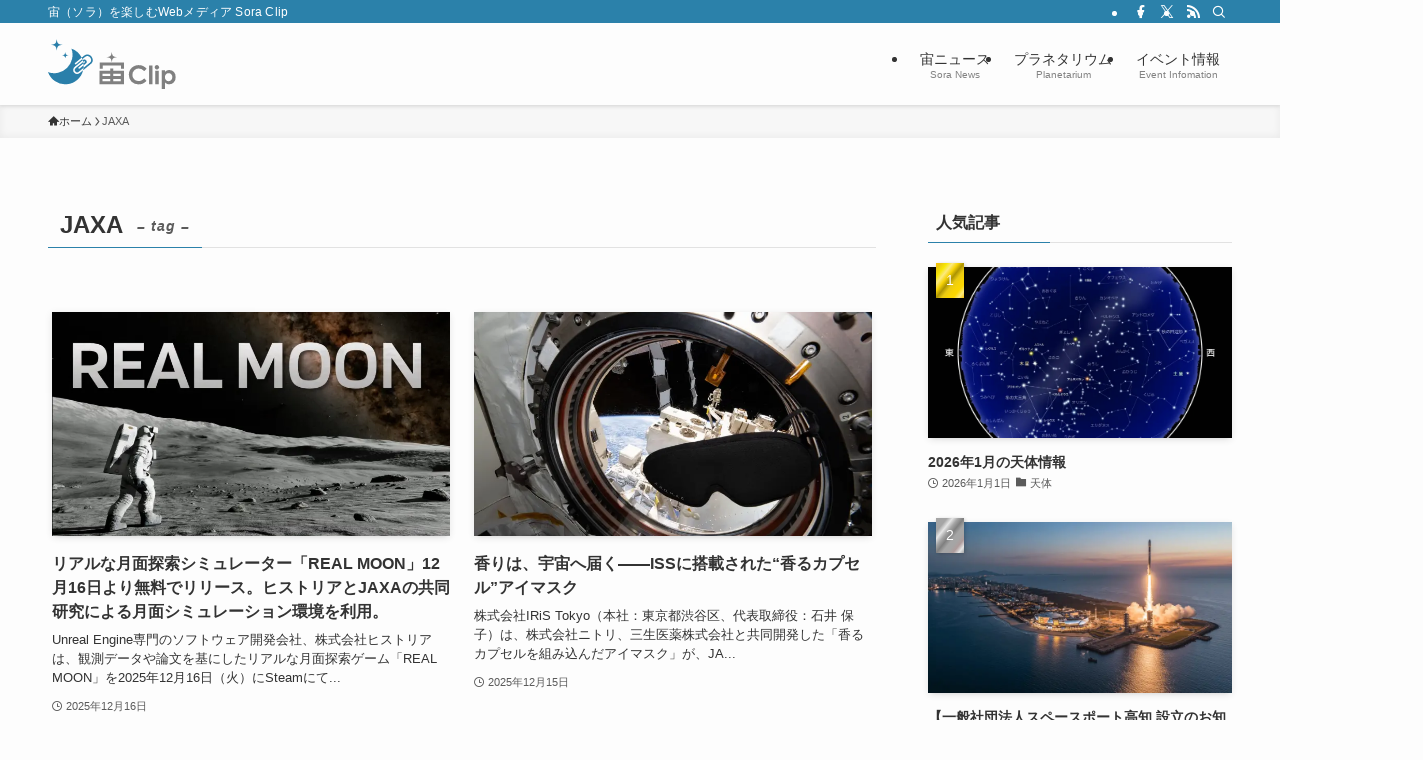

--- FILE ---
content_type: text/html; charset=utf-8
request_url: https://www.google.com/recaptcha/api2/aframe
body_size: 267
content:
<!DOCTYPE HTML><html><head><meta http-equiv="content-type" content="text/html; charset=UTF-8"></head><body><script nonce="jnQRxfplx18SfbXS43Ia3g">/** Anti-fraud and anti-abuse applications only. See google.com/recaptcha */ try{var clients={'sodar':'https://pagead2.googlesyndication.com/pagead/sodar?'};window.addEventListener("message",function(a){try{if(a.source===window.parent){var b=JSON.parse(a.data);var c=clients[b['id']];if(c){var d=document.createElement('img');d.src=c+b['params']+'&rc='+(localStorage.getItem("rc::a")?sessionStorage.getItem("rc::b"):"");window.document.body.appendChild(d);sessionStorage.setItem("rc::e",parseInt(sessionStorage.getItem("rc::e")||0)+1);localStorage.setItem("rc::h",'1769363541934');}}}catch(b){}});window.parent.postMessage("_grecaptcha_ready", "*");}catch(b){}</script></body></html>

--- FILE ---
content_type: text/css
request_url: https://sora-clip.com/wp-content/themes/sora-clip/style.css?ver=2026012555215
body_size: 1387
content:
@charset "UTF-8";
/*
    Template: swell
    Theme Name: sora clip
    Theme URI: https://sora-clip.com/
    Description: 宙 -ソラ- を楽しむ Webメディア Sora Clip
    Version: 1.0.0

    License: GNU General Public License
    License URI: http://www.gnu.org/licenses/gpl.html
*/

.googlemap {
	display: block;
	width: 100%;
	padding: 5px;
	border: 1px solid #ccc!important;
}

.category-buttons .wp-block-button__link {
	padding: .3rem 1rem;
	border-width: 1px;
	font-size: 1rem;
}
.moonage-image {
	width: 40%;
	margin-right: .5rem;
}

.table-todays-sky td {
	vertical-align: middle;
}
.now-date {
	display: block;
    margin-top: 0.25rem;
    margin-bottom: -0.75rem;
    font-size: 1.2rem;
    font-weight: normal;
}
.table-moonage td {
	width: 50%!important;
	border: 0!important;
}
.table-moonage td:nth-of-type(2) {
	padding: 0;
	line-height: 1;
	font-size: 1.2rem;
	vertical-align: bottom;
}
.button-geo {
    display: flex;
	justify-content: center;
	align-items: center;
	width: fit-content;
    min-width: 40%;
    margin: 0 auto;
    padding: 0.75em 1.5em;
    border: 1px solid;
	border-radius: 80px;
	background: none;
    background-color: transparent;
    color: var(--color_main);
    letter-spacing: 1px;
    line-height: 1.5;
    text-decoration: none;
    transition: background-color .25s;
}
.button-geo:hover {
	background-color: var(--color_main);
    color: #fff;
}
.button-geo[disabled] {
	pointer-events: none;
	background-color: transparent;
	background-image: linear-gradient(#999, #888);
    border-color: #777;
    color: #eee;
}
.button-geo.finished {
	pointer-events: none;
	border-radius: 0;
	border: 0;
}
.button-geo-annotation {
	width: fit-content;
	margin: 1rem auto 0;
	font-size: .9rem;
	color: #666;
}

@media (min-width: 1080px) {
	.category-buttons {
		justify-content: center;
	}
}
.c-custom-search {
	max-width: 400px;
	margin-left: auto;
	margin-right: auto;
}
@media (min-width: 960px) {
.post-type-archive-product .content-area {
	width: calc(100% - 356px);
	}
}

.loader-icon {
	position: relative;
	display: none;
	width: 20px;
	height: 20px;
	margin-right: .5rem;
	border: 2px solid transparent;
	border-top-color: #fff;
	border-radius: 50%;
	animation: spin 0.75s infinite linear;
  }
.loader-icon::before,
.loader-icon::after {
	left: -2px;
	top: -2px;
	display: none;
	position: absolute;
	content: '';
	width: inherit;
	height: inherit;
	border: inherit;
	border-radius: inherit;
}
.loader-icon::before {
	display: inline-block;
	animation: spin 1.5s infinite ease;
}
.button-geo[disabled] .loader-icon {
	display: inline-block;
}
.sora-info-element {
	position: relative;
}
.sora-info-element.finished {
	animation: fadeIn 1s ease;
}
.sora-info-element__loading {
	position: relative;
	display: inline-flex;
	align-items: center;
	justify-content: center;
	color: #999;
}
.sora-info-element__loading::before,
.sora-info-element__loading::after {
	position: absolute;
	content: '';
	width: 1.1rem;
	height: 1.1rem;
	border-radius: 50%;
	border-top:4px solid #fff;
}
.sora-info-element__loading::before{
	animation: spin2 1.5s infinite ease;
  }
.sora-info-element__loading::after{
	animation: spin3 1.5s infinite ease;
}

@keyframes spin {
	from {
	  transform: rotate(0deg);
	}
	to {
	  transform: rotate(360deg);
  }
}
@keyframes spin2 {
	from {
	  transform: rotate(120deg);
	}
	to {
	  transform: rotate(480deg);
  }
}
@keyframes spin3 {
	from {
	  transform: rotate(240deg);
	}
	to {
	  transform: rotate(600deg);
  }
}
@keyframes fadeIn {
	from {
	  opacity: 0;
	}
	to {
	  opacity: 1;
  }
}
/* .p-postList.p-postList {
	transform: none!important;
	display: grid;
	grid-template-columns: repeat(auto-fit, minmax(180px, 1fr));
	gap: 1rem 0;
}
.p-postSlider .p-postList__item {
	width: auto!important;
}
#post_slider .swiper {
	margin-left: 0;
	margin-right: 0;
} */

--- FILE ---
content_type: image/svg+xml
request_url: https://sora-clip.com/wp-content/uploads/2020/02/logo-square.svg
body_size: 1400
content:
<svg xmlns="http://www.w3.org/2000/svg" viewBox="0 0 194.53 226.57"><defs><style>.cls-1{fill:#2a7faa;}.cls-2{fill:gray;}</style></defs><title>logo-square</title><g id="レイヤー_1" data-name="レイヤー 1"><path class="cls-1" d="M271,192.6l-11.86,9.65a2.37,2.37,0,0,1-3-3.67l14.36-11.69c-.2-1.43-.45-2.84-.75-4.24l-7.65,6.24a1.88,1.88,0,0,1-.18.12l-14.71,12a7.12,7.12,0,0,0,9,11l14.52-11.83a55,55,0,0,0,.3-5.77Q271,193.52,271,192.6Zm-6.82,19-5,4.06a11.85,11.85,0,0,1-15-18.38L266.69,179v0l1.71-1.39c-.37-1.17-.79-2.31-1.24-3.45l-18.51,15.08a2.37,2.37,0,0,1-3-3.67l19.5-15.88a55.25,55.25,0,0,0-30.59-27.12,55.07,55.07,0,0,1-70.44,70.45,55.06,55.06,0,0,0,105.34-5.69l-5.05,4.11Zm30.36-45.27c-5.56-6.81-15.14-8.24-21.36-3.16l-8,6.51c.74,1.45,1.4,2.95,2,4.47l9-7.31c4.2-3.43,10.79-2.31,14.7,2.49s3.66,11.47-.53,14.9l-11.64,9.48,0,0-7.95,6.48a54.63,54.63,0,0,1-1.24,7.16l23.84-19.42C299.54,182.87,300.08,173.19,294.53,166.37ZM274.8,181a1.88,1.88,0,0,1-.28,2.64l-4,3.28a56.34,56.34,0,0,1,.49,5.71l6.53-5.32A6.61,6.61,0,0,0,269.17,177l-.76.61q.78,2.46,1.34,5l2.4-2A1.88,1.88,0,0,1,274.8,181Z" transform="translate(-125.16 -114.13)"/><path class="cls-1" d="M172.94,131.38c13.59,2,15.22,3.65,17.25,17.24,2-13.59,3.65-15.23,17.24-17.24-13.59-2-15.22-3.66-17.24-17.25C188.16,127.72,186.53,129.35,172.94,131.38Z" transform="translate(-125.16 -114.13)"/><path class="cls-1" d="M205.72,162.73c8,1.18,8.93,2.14,10.12,10.12,1.18-8,2.15-8.94,10.12-10.12-8-1.19-8.94-2.15-10.12-10.12C214.65,160.58,213.69,161.54,205.72,162.73Z" transform="translate(-125.16 -114.13)"/></g><g id="レイヤー_2" data-name="レイヤー 2"><path class="cls-2" d="M143,260c10.53,1.57,11.81,2.84,13.37,13.37,1.57-10.53,2.84-11.8,13.37-13.37-10.53-1.56-11.8-2.84-13.37-13.37C154.81,257.18,153.53,258.46,143,260Z" transform="translate(-125.16 -114.13)"/><path class="cls-2" d="M245.46,289.47l-6.23,5.93q-6.34-6.69-14.28-6.69a15.64,15.64,0,0,0-15.87,15.84,16.65,16.65,0,0,0,2,8.28,14.51,14.51,0,0,0,5.75,5.69,16.72,16.72,0,0,0,8.25,2.06,17.1,17.1,0,0,0,7.08-1.44,25.62,25.62,0,0,0,7-5.26l6,6.32a33.05,33.05,0,0,1-9.8,7,26.7,26.7,0,0,1-10.54,2q-10.93,0-17.88-6.92t-7-17.73a24.17,24.17,0,0,1,3.17-12.43,23.49,23.49,0,0,1,9.07-8.74A25.58,25.58,0,0,1,225,280.08a27,27,0,0,1,20.42,9.39Z" transform="translate(-125.16 -114.13)"/><path class="cls-2" d="M251.5,280.83h8.75v48H251.5Z" transform="translate(-125.16 -114.13)"/><path class="cls-2" d="M271.52,280a5.26,5.26,0,0,1,3.89,1.65,5.7,5.7,0,0,1,0,8,5.2,5.2,0,0,1-3.85,1.64,5.28,5.28,0,0,1-3.92-1.67,5.61,5.61,0,0,1-1.62-4.06,5.34,5.34,0,0,1,1.6-3.9A5.27,5.27,0,0,1,271.52,280Zm-4.36,14.25h8.75v34.62h-8.75Z" transform="translate(-125.16 -114.13)"/><path class="cls-2" d="M292.32,293.46v3.81a16.59,16.59,0,0,1,5.12-3.52,14.92,14.92,0,0,1,5.89-1.17,15.26,15.26,0,0,1,11.59,5.12q4.77,5.12,4.77,13.13a18.06,18.06,0,0,1-4.93,12.93,15.6,15.6,0,0,1-11.68,5.2,14.45,14.45,0,0,1-5.61-1.08,16.88,16.88,0,0,1-5.15-3.5v16.33h-8.75V293.46Zm9.11,7.12a9,9,0,0,0-6.79,2.79,10.08,10.08,0,0,0-2.7,7.3,10.38,10.38,0,0,0,2.7,7.45,9,9,0,0,0,6.79,2.84,8.8,8.8,0,0,0,6.67-2.89,10.33,10.33,0,0,0,2.72-7.36,10.22,10.22,0,0,0-2.67-7.29A8.84,8.84,0,0,0,301.43,300.58Z" transform="translate(-125.16 -114.13)"/><path class="cls-2" d="M184,273.61H125.68v15.81h7.78v-8H180.1v8h7.78V273.61Z" transform="translate(-125.16 -114.13)"/><path class="cls-2" d="M160.37,294.34v-5.83H152.6v5.83H125.16v34.73h62.2V294.34Zm19.22,7.77v5.83H160.37v-5.83Zm-27,0v5.83H132.94v-5.83Zm-19.66,13.61H152.6v5.57H132.94Zm27.43,5.57v-5.57h19.22v5.57Z" transform="translate(-125.16 -114.13)"/></g></svg>

--- FILE ---
content_type: image/svg+xml
request_url: https://sora-clip.com/wp-content/uploads/2020/02/logo.svg
body_size: 1395
content:
<svg xmlns="http://www.w3.org/2000/svg" viewBox="0 0 325.82 126.76"><defs><style>.cls-1{fill:#2a7faa;}.cls-2{fill:gray;}</style></defs><title>logo</title><g id="レイヤー_1" data-name="レイヤー 1"><path class="cls-1" d="M156.9,238.83l-4.23,3.45a10.08,10.08,0,1,1-12.73-15.62L159,211.1v0l1.45-1.19c-.31-1-.67-2-1.05-2.93l-15.73,12.82a2,2,0,1,1-2.54-3.12l16.57-13.5a47,47,0,0,0-26-23A46.82,46.82,0,0,1,71.87,240a46.8,46.8,0,0,0,89.54-4.85l-4.29,3.5Zm5.79-16.18-10.07,8.21a2,2,0,0,1-2.54-3.13l12.2-9.94c-.17-1.21-.38-2.41-.64-3.6l-6.5,5.31-.15.1-12.51,10.18a6,6,0,1,0,7.64,9.38l12.35-10c.16-1.61.25-3.25.25-4.91C162.72,223.68,162.71,223.16,162.69,222.65Zm20-22.29c-4.72-5.8-12.87-7-18.16-2.7l-6.79,5.54c.62,1.23,1.19,2.51,1.7,3.8l7.64-6.22c3.57-2.91,9.17-2,12.49,2.12s3.12,9.76-.45,12.67l-9.89,8.05,0,0-6.75,5.51a46.8,46.8,0,0,1-1.06,6.08l20.26-16.5C187,214.38,187.42,206.15,182.7,200.36Zm-16.77,12.4a1.59,1.59,0,0,1-.23,2.24l-3.42,2.79a45.71,45.71,0,0,1,.41,4.86l5.55-4.53a5.62,5.62,0,1,0-7.1-8.71l-.64.52q.67,2.1,1.14,4.26l2-1.66A1.61,1.61,0,0,1,165.93,212.76Z" transform="translate(-71.87 -155.95)"/><path class="cls-1" d="M79.36,170.61c11.54,1.71,12.93,3.11,14.65,14.65,1.72-11.54,3.11-12.94,14.66-14.65C97.12,168.89,95.73,167.5,94,156,92.29,167.5,90.9,168.89,79.36,170.61Z" transform="translate(-71.87 -155.95)"/><path class="cls-1" d="M107.22,197.26c6.77,1,7.59,1.82,8.6,8.6,1-6.78,1.82-7.6,8.6-8.6-6.78-1-7.59-1.83-8.6-8.6C114.81,195.43,114,196.25,107.22,197.26Z" transform="translate(-71.87 -155.95)"/></g><g id="レイヤー_2" data-name="レイヤー 2"><path class="cls-2" d="M221,202c10.54,1.57,11.81,2.84,13.37,13.37,1.57-10.53,2.84-11.8,13.37-13.37-10.53-1.56-11.8-2.84-13.37-13.37C232.81,199.18,231.54,200.46,221,202Z" transform="translate(-71.87 -155.95)"/><path class="cls-2" d="M323.46,231.47l-6.23,5.93q-6.35-6.69-14.28-6.69a15.64,15.64,0,0,0-15.87,15.84,16.65,16.65,0,0,0,2,8.28,14.51,14.51,0,0,0,5.75,5.69,16.72,16.72,0,0,0,8.25,2.06,17.1,17.1,0,0,0,7.08-1.44,25.62,25.62,0,0,0,7-5.26l6,6.32a33.05,33.05,0,0,1-9.8,7,26.7,26.7,0,0,1-10.54,2q-10.94,0-17.88-6.92t-7-17.73a24.17,24.17,0,0,1,3.17-12.43,23.49,23.49,0,0,1,9.07-8.74A25.58,25.58,0,0,1,303,222.08a27,27,0,0,1,20.42,9.39Z" transform="translate(-71.87 -155.95)"/><path class="cls-2" d="M329.5,222.83h8.75v48H329.5Z" transform="translate(-71.87 -155.95)"/><path class="cls-2" d="M349.52,222a5.26,5.26,0,0,1,3.89,1.65,5.7,5.7,0,0,1,0,8,5.2,5.2,0,0,1-3.85,1.64,5.28,5.28,0,0,1-3.92-1.67,5.61,5.61,0,0,1-1.62-4.06,5.34,5.34,0,0,1,1.6-3.9A5.27,5.27,0,0,1,349.52,222Zm-4.36,14.25h8.75v34.62h-8.75Z" transform="translate(-71.87 -155.95)"/><path class="cls-2" d="M370.32,235.46v3.81a16.59,16.59,0,0,1,5.12-3.52,14.92,14.92,0,0,1,5.89-1.17,15.26,15.26,0,0,1,11.59,5.12q4.77,5.12,4.77,13.13a18.06,18.06,0,0,1-4.93,12.93,15.6,15.6,0,0,1-11.68,5.2,14.45,14.45,0,0,1-5.61-1.08,16.88,16.88,0,0,1-5.15-3.5v16.33h-8.75V235.46Zm9.11,7.12a9,9,0,0,0-6.79,2.79,10.08,10.08,0,0,0-2.7,7.3,10.38,10.38,0,0,0,2.7,7.45,9,9,0,0,0,6.79,2.84,8.8,8.8,0,0,0,6.67-2.89,10.33,10.33,0,0,0,2.72-7.36,10.22,10.22,0,0,0-2.67-7.29A8.84,8.84,0,0,0,379.43,242.58Z" transform="translate(-71.87 -155.95)"/><path class="cls-2" d="M262,215.61H203.68v15.81h7.78v-8H258.1v8h7.78V215.61Z" transform="translate(-71.87 -155.95)"/><path class="cls-2" d="M238.37,236.34v-5.83H230.6v5.83H203.16v34.73h62.2V236.34Zm19.22,7.77v5.83H238.37v-5.83Zm-27,0v5.83H210.94v-5.83Zm-19.66,13.61H230.6v5.57H210.94Zm27.43,5.57v-5.57h19.22v5.57Z" transform="translate(-71.87 -155.95)"/></g></svg>